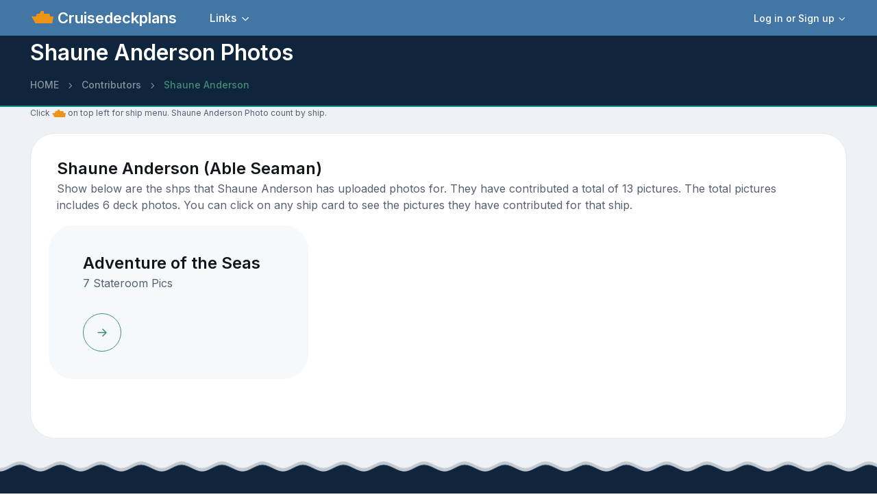

--- FILE ---
content_type: text/html; charset=utf-8
request_url: https://www.google.com/recaptcha/api2/aframe
body_size: 267
content:
<!DOCTYPE HTML><html><head><meta http-equiv="content-type" content="text/html; charset=UTF-8"></head><body><script nonce="b1WJigwDD_nv-UVnvsp5NQ">/** Anti-fraud and anti-abuse applications only. See google.com/recaptcha */ try{var clients={'sodar':'https://pagead2.googlesyndication.com/pagead/sodar?'};window.addEventListener("message",function(a){try{if(a.source===window.parent){var b=JSON.parse(a.data);var c=clients[b['id']];if(c){var d=document.createElement('img');d.src=c+b['params']+'&rc='+(localStorage.getItem("rc::a")?sessionStorage.getItem("rc::b"):"");window.document.body.appendChild(d);sessionStorage.setItem("rc::e",parseInt(sessionStorage.getItem("rc::e")||0)+1);localStorage.setItem("rc::h",'1769074224236');}}}catch(b){}});window.parent.postMessage("_grecaptcha_ready", "*");}catch(b){}</script></body></html>

--- FILE ---
content_type: application/javascript; charset=utf-8
request_url: https://fundingchoicesmessages.google.com/f/AGSKWxWRfM4pIWQVuBEcqkQN80v9q0h22i-9MkIE3jXJ0kAPQyCqMFmEOAwVO1vAajWdsiMVjohhqfNaMnQWUj0A2Ss2Y8g4Dh2bOt5FPm2JxyZCgb0WCoeOGviChTCHmprPdDiT3jYdSWqglgxhXLm6PkSU3BwZmMCm-MgaZCld0LE9ssuBIAu0rUUcAWqt/_;iframeid=ad_.nz/ads/.sponsorads./adtechHeader./ad300x250_
body_size: -1288
content:
window['ec7fe768-c939-4824-96c8-af4dcd4e976f'] = true;